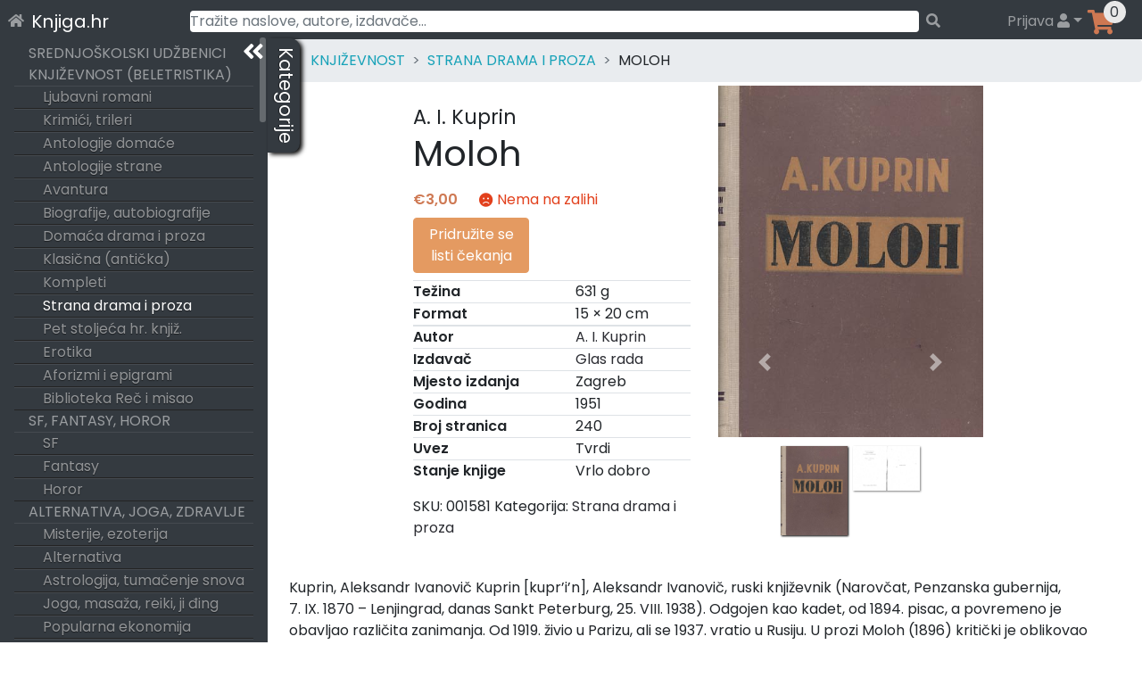

--- FILE ---
content_type: text/javascript
request_url: https://knjiga.hr/wp-content/plugins/wpsolr-pro/wpsolr/pro/extensions/theme/template/facet-range/wpsolr-facet-range.js?ver=21.6
body_size: -196
content:
jQuery(document).ready(function () {

    jQuery("#res_facets").on('click', ".select_opt", function (event) {

        if ('facet_type_range' === jQuery(this).data('wpsolr-facet-data').type) {

            window.wpsolr_facet_change(jQuery(this), event);
        }

    });

});